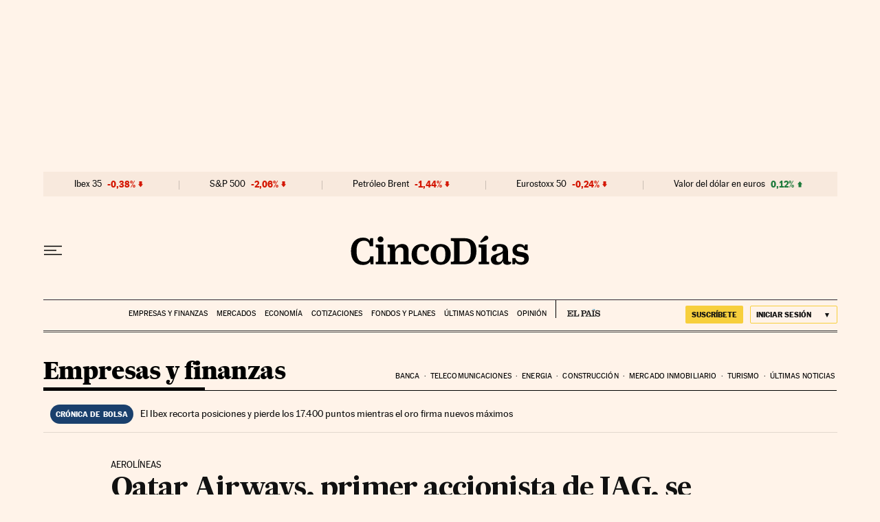

--- FILE ---
content_type: application/javascript; charset=utf-8
request_url: https://fundingchoicesmessages.google.com/f/AGSKWxX11inEGDKWWhlHufRgj9oEBTAjNHtBRp4V4-EqNctqs8iXn4X7Q4Uec7ePX62SRJTPni6u-49qpkb20QcghhvKo24R-WF_j2xy556rM2QXwffxyCDddzP_PpPSX-w3iL8bfxg=?fccs=W251bGwsbnVsbCxudWxsLG51bGwsbnVsbCxudWxsLFsxNzY4OTg1NzI4LDgxOTAwMDAwMF0sbnVsbCxudWxsLG51bGwsW251bGwsWzcsNl0sbnVsbCxudWxsLG51bGwsbnVsbCxudWxsLG51bGwsbnVsbCxudWxsLG51bGwsMV0sImh0dHBzOi8vY2luY29kaWFzLmVscGFpcy5jb20vY2luY29kaWFzLzIwMjEvMDEvMDQvY29tcGFuaWFzLzE2MDk3NjAzNTVfNzQxOTgxLmh0bWwiLG51bGwsW1s4LCI5b0VCUi01bXFxbyJdLFs5LCJlbi1VUyJdLFsxNiwiWzEsMSwxXSJdLFsxOSwiMiJdLFsxNywiWzBdIl0sWzI0LCIiXSxbMjksImZhbHNlIl1dXQ
body_size: 98
content:
if (typeof __googlefc.fcKernelManager.run === 'function') {"use strict";this.default_ContributorServingResponseClientJs=this.default_ContributorServingResponseClientJs||{};(function(_){var window=this;
try{
var qp=function(a){this.A=_.t(a)};_.u(qp,_.J);var rp=function(a){this.A=_.t(a)};_.u(rp,_.J);rp.prototype.getWhitelistStatus=function(){return _.F(this,2)};var sp=function(a){this.A=_.t(a)};_.u(sp,_.J);var tp=_.ed(sp),up=function(a,b,c){this.B=a;this.j=_.A(b,qp,1);this.l=_.A(b,_.Pk,3);this.F=_.A(b,rp,4);a=this.B.location.hostname;this.D=_.Fg(this.j,2)&&_.O(this.j,2)!==""?_.O(this.j,2):a;a=new _.Qg(_.Qk(this.l));this.C=new _.dh(_.q.document,this.D,a);this.console=null;this.o=new _.mp(this.B,c,a)};
up.prototype.run=function(){if(_.O(this.j,3)){var a=this.C,b=_.O(this.j,3),c=_.fh(a),d=new _.Wg;b=_.hg(d,1,b);c=_.C(c,1,b);_.jh(a,c)}else _.gh(this.C,"FCNEC");_.op(this.o,_.A(this.l,_.De,1),this.l.getDefaultConsentRevocationText(),this.l.getDefaultConsentRevocationCloseText(),this.l.getDefaultConsentRevocationAttestationText(),this.D);_.pp(this.o,_.F(this.F,1),this.F.getWhitelistStatus());var e;a=(e=this.B.googlefc)==null?void 0:e.__executeManualDeployment;a!==void 0&&typeof a==="function"&&_.To(this.o.G,
"manualDeploymentApi")};var vp=function(){};vp.prototype.run=function(a,b,c){var d;return _.v(function(e){d=tp(b);(new up(a,d,c)).run();return e.return({})})};_.Tk(7,new vp);
}catch(e){_._DumpException(e)}
}).call(this,this.default_ContributorServingResponseClientJs);
// Google Inc.

//# sourceURL=/_/mss/boq-content-ads-contributor/_/js/k=boq-content-ads-contributor.ContributorServingResponseClientJs.en_US.9oEBR-5mqqo.es5.O/d=1/exm=ad_blocking_detection_executable,kernel_loader,loader_js_executable/ed=1/rs=AJlcJMwtVrnwsvCgvFVyuqXAo8GMo9641A/m=cookie_refresh_executable
__googlefc.fcKernelManager.run('\x5b\x5b\x5b7,\x22\x5b\x5bnull,\\\x22elpais.com\\\x22,\\\x22AKsRol8nBBXwRLmlxY5MJuVN8mJ3Ubrro9x89lTkVVgPQ-r6iqjTBBW50F2itgeDiqzYqyp8L5_kfxg7rp9WVswwQkoZEoe8q4Cn3kFpC1BxKnmQQKGWYPzOdcAIeqaolW1VLpwdWBiseGqzx-HatBb97qq8X1xV_A\\\\u003d\\\\u003d\\\x22\x5d,null,\x5b\x5bnull,null,null,\\\x22https:\/\/fundingchoicesmessages.google.com\/f\/AGSKWxXnAK39-h7uch9F9QktbS5zhRbLbRxRinwl2QCBiSa0Noi5n9G_FE31FaXqXDPDCkTw4RRDHiGcEtpXj_q0mZeivTkWPCeLe9C68nl4ZLhar-LT-C0P_RYdCO9rYCtq2X2onGo\\\\u003d\\\x22\x5d,null,null,\x5bnull,null,null,\\\x22https:\/\/fundingchoicesmessages.google.com\/el\/AGSKWxWHq5VFbsHef588SvxfSEZgiuPeC5XpHVd-6xe-_EYaNY0DbInDmkzJTva9vM6kWSvAV4AjZqZk1WQf0_sZsHnR1j6lkHwU6Q6-3b51_ZJdQYipEpMtUXGMOuxhPCwdrYm-efI\\\\u003d\\\x22\x5d,null,\x5bnull,\x5b7,6\x5d,null,null,null,null,null,null,null,null,null,1\x5d\x5d,\x5b3,1\x5d\x5d\x22\x5d\x5d,\x5bnull,null,null,\x22https:\/\/fundingchoicesmessages.google.com\/f\/AGSKWxW7I1PrvNsE3OQtorjxLXHmxTrvVTR_8XA7dCgWslONKxxx_NAO-_vVKAp4iqkudHJg-5I81rt-hbF5_Po34KpFZ5Ft-h8W3Vju_8utOkuieCAKBQ-CdNbZMwSyZlmdue0lMhg\\u003d\x22\x5d\x5d');}

--- FILE ---
content_type: application/javascript; charset=utf-8
request_url: https://fundingchoicesmessages.google.com/f/AGSKWxUNo2KkGc0ibEl892fL-ssEBfP7UAm9NhuePQlLS77EzlT582D5wQPdg_YW_gn8mT6jhrT0UHiwee6BYZM3sReLFuwPQFOMFhMe5tjxywAmy5UkTGXJtUfU35E7pFc0ZtVnrUEmfR35kHhd97g46L_HsuWgcaqUhq8DQZ52YtuVxQ0wUggG7a7en4SQ/_/adheading_-article-ad-/ad125b./lazy-ads@/ad_mini_
body_size: -1292
content:
window['33a347a1-7765-4458-a7b5-920e7199a70a'] = true;